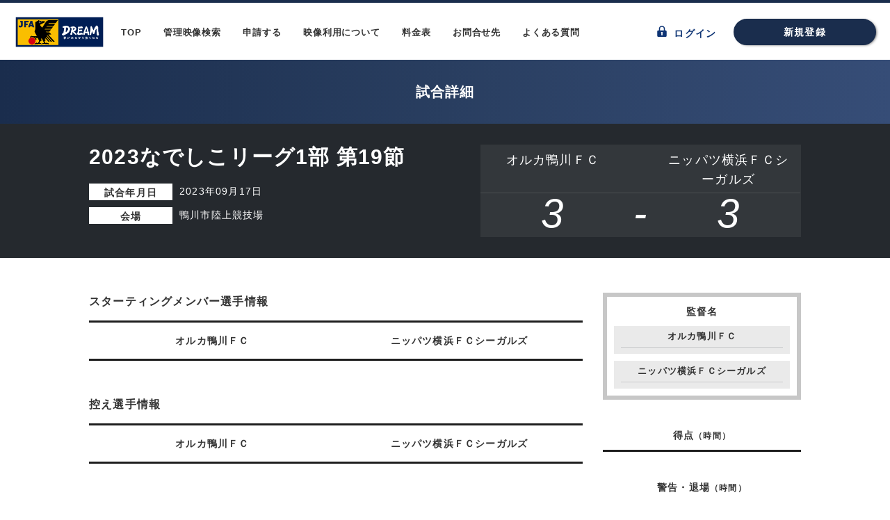

--- FILE ---
content_type: text/html; charset=UTF-8
request_url: https://broadcastarchives.jfa.jp/archives/5L23091702
body_size: 18005
content:
<!doctype html>
<html lang="ja">
<head>
    <!-- Global site tag (gtag.js) - Google Analytics -->
    <script async src="https://www.googletagmanager.com/gtag/js?id=UA-105657810-3"></script>
    <script>
        window.dataLayer = window.dataLayer || [];

        function gtag() {
            dataLayer.push(arguments);
        }

        gtag('js', new Date());

        gtag('config', 'UA-105657810-3');
    </script>

    <!-- meta -->
    <meta charset="utf-8">
    <meta http-equiv="x-ua-compatible" content="IE=edge">
    <meta name="description" content="">
    <meta name="keywords" content="">

<!-- CSRF Token -->
    <meta name="csrf-token" content="bw0P60VTdot9K2nFPgVMjtaLYkSu9dHF8YF4RVoU">

    <title>試合詳細</title>

    <link rel="stylesheet" href="https://cdn.jsdelivr.net/npm/flatpickr/dist/flatpickr.min.css">
    <script src="https://cdn.jsdelivr.net/npm/flatpickr"></script>
    <script src="https://npmcdn.com/flatpickr/dist/l10n/ja.js"></script>


        <!-- link -->
    <link media="all" type="text/css" rel="stylesheet" href="https://broadcastarchives.jfa.jp/css/bootstrap.css">

    <link media="all" type="text/css" rel="stylesheet" href="https://broadcastarchives.jfa.jp/css/bootstrap-datetimepicker.css">

    <link media="all" type="text/css" rel="stylesheet" href="https://broadcastarchives.jfa.jp/css/styles.css?20180830">

    <link media="all" type="text/css" rel="stylesheet" href="https://broadcastarchives.jfa.jp/css/parts.css?20180606">

    <link media="all" type="text/css" rel="stylesheet" href="https://broadcastarchives.jfa.jp/css/form.css">

    <link rel="icon" href="/imgs/icon_jfa.png">

    
</head>

<body>
<svg xmlns="http://www.w3.org/2000/svg" style="display: none;">
<defs>
<!-- Common-icoLogin -->
<path id="icoLogin" d="M70.638,36.311v2.348H69.632A1.341,1.341,0,0,0,68.29,40v6.709a1.341,1.341,0,0,0,1.342,1.342H80.366a1.341,1.341,0,0,0,1.342-1.342V40a1.342,1.342,0,0,0-1.342-1.342H79.36V36.311a4.361,4.361,0,0,0-8.721,0Zm1.677,2.348V36.311a2.684,2.684,0,1,1,5.367,0v2.348Zm1.342,3.69a1.342,1.342,0,1,1,2.07,1.127s.131.792.278,1.724a.5.5,0,0,1-.5.5H74.5a.5.5,0,0,1-.5-.5l.278-1.724A1.34,1.34,0,0,1,73.657,42.349Z" transform="translate(-5634.29 -3699.95)"/>
<!-- Common-icoHome -->
<polygon id="icoHome" points="150.018,4.326 0.005,111.513 0.005,295.674 118.131,295.674 118.131,197.267 181.869,197.267 181.869,295.674 299.995,295.674 299.995,111.513   "/>
<!-- Common-icoArrow01 -->
<g id="icoArrow01">
<path class="st0" d="M42.48,69.795L144.788,172.17c2.877,2.88,7.547,2.88,10.424,0L257.52,69.795
c9.716-9.721,25.472-9.721,35.188,0c9.716,9.724,9.716,25.489,0,35.213L167.593,230.203c-9.716,9.724-25.469,9.724-35.186,0
L7.292,105.008c-9.716-9.724-9.716-25.489,0-35.213C17.008,60.074,32.764,60.074,42.48,69.795z"></path>
</g>
<!-- Common-icoArrow02 pTop用 -->
<g id="icoArrow02">
<path class="st0" d="M7.292,230.205c-9.716-9.724-9.716-25.489,0-35.213L132.407,69.797c9.716-9.724,25.469-9.724,35.186,0
l125.115,125.195c9.716,9.724,9.716,25.489,0,35.213c-9.716,9.721-25.472,9.721-35.188,0L155.212,127.83
c-2.877-2.88-7.547-2.88-10.424,0L42.48,230.205C32.764,239.926,17.008,239.926,7.292,230.205z"/>
</g>
<!-- Common-icoArrow03 -->
<polygon id="icoArrow03" points="1.4,14.4 0,13 5.8,7.2 0,1.4 1.4,0 8.6,7.2 "/>
<!-- icoArrow04 -->
<g id="icoArrow04">
    <polygon points="2.6,7.2 9.8,0 11.2,1.4 5.4,7.2 11.2,13 9.8,14.4"></polygon>
    <rect x="0" width="1.8" height="14.4"></rect>
</g>
<!-- icoArrow05 -->
<g id="icoArrow05">
    <polygon points="1.4,14.4 0,13 5.8,7.2 0,1.4 1.4,0 8.6,7.2"></polygon>
    <rect x="9.4" width="1.8" height="14.4"></rect>
</g>
<!-- icoArrow06-->
<polygon id="icoArrow06" points="0,7.2 7.2,0 8.6,1.4 2.8,7.2 8.6,13 7.2,14.4 "/>
<!-- icoTrash -->
<g id="icoTrash" transform="translate(2444.478 23.887)" class="st0">
	<path id="パス_328" d="M-2422.4-19.6h-2l-4,0l0,0c0-2.4-1.9-4.3-4.3-4.3s-4.3,1.9-4.3,4.3v0h-6c-0.8,0-1.5,0.7-1.5,1.5
		s0.7,1.5,1.5,1.5h20.6c0.8,0,1.5-0.7,1.5-1.5S-2421.6-19.6-2422.4-19.6z M-2432.3-19.6l-1.8,0l0,0c0-0.8,0.6-1.4,1.4-1.4
		c0.5,0,1,0.3,1.2,0.8c0,0,0,0,0,0c0,0,0,0.1,0,0.1c0,0.1,0,0.1,0,0.2c0,0,0,0.1,0,0.1c0,0.1,0,0.1,0,0.2L-2432.3-19.6L-2432.3-19.6
		z"/>
	<path id="パス_329" d="M-2425.9-15.1h-13.6c-1.4,0-2.6,1.1-2.6,2.5c0,0.1,0,0.1,0,0.2l0.8,14.3c0.1,1.3,1.2,2.3,2.6,2.3h11.9
		c1.3,0,2.5-1,2.6-2.3l0.8-14.3c0-0.7-0.2-1.4-0.7-1.9C-2424.5-14.8-2425.2-15.1-2425.9-15.1z M-2427-12.2h0.7l-0.8,13.5h-11.3
		l-0.8-13.5H-2427z"/>
	<path id="パス_330" d="M-2435.1,0c0.5,0,0.9-0.4,0.9-0.9v-9c0-0.5-0.4-0.9-0.9-0.9s-0.9,0.4-0.9,0.9l0,0v9
		C-2436-0.4-2435.6,0-2435.1,0C-2435.1,0-2435.1,0-2435.1,0z"/>
	<path id="パス_331" d="M-2430.3,0c0.5,0,0.9-0.4,0.9-0.9v-9c0-0.5-0.4-0.9-0.9-0.9s-0.9,0.4-0.9,0.9l0,0v9
		C-2431.3-0.4-2430.8,0-2430.3,0C-2430.3,0-2430.3,0-2430.3,0z"/>
</g>
<!-- icoEdit -->
<g id="icoEdit">
<rect x="7.7" y="10.3" class="st0" width="8.6" height="1.7"/>
<path class="st0" d="M11.2,18.9H2.6c-0.5,0-0.9-0.4-0.9-0.9V3.4h17.2v7.3c0.5-0.3,1.1-0.3,1.7-0.2V2.6c0-1.4-1.1-2.6-2.6-2.6
	c0,0,0,0,0,0H2.6C1.2,0,0,1.2,0,2.6v15.5c0,1.4,1.2,2.6,2.6,2.6h8.1L11.2,18.9z"/>
<rect x="7.7" y="6.9" class="st0" width="8.6" height="1.7"/>
<path class="st0" d="M7.7,15.5h6.1l1.7-1.7H7.7V15.5z"/>
<rect x="4.3" y="10.3" class="st0" width="1.7" height="1.7"/>
<rect x="4.3" y="6.9" class="st0" width="1.7" height="1.7"/>
<rect x="4.3" y="13.8" class="st0" width="1.7" height="1.7"/>
<path class="st0" d="M22,13.7l-1.3-1.3c-0.4-0.4-0.9-0.4-1.3,0c0,0,0,0,0,0l-1,1.1l2.6,2.6l1-1.1C22.4,14.6,22.4,14.1,22,13.7z"/>
<path class="st0" d="M13.2,18.5c-0.1,0-0.1,0.1-0.1,0.2l-0.9,3.1c-0.1,0.2,0.1,0.4,0.3,0.5c0,0,0.1,0,0.1,0c0,0,0.1,0,0.1,0l3.1-0.9
	c0.1,0,0.1-0.1,0.2-0.1l4.2-4.2l-2.7-2.7L13.2,18.5z M13.6,21.2l-0.4-0.4l0.5-1.8l1.3,0.3l0.3,1.3L13.6,21.2z"/>
</g>
<!-- icoPassword -->
 <path id="icoPassword" d="M17.846,19.126a5.317,5.317,0,1,0-9.523,4.136L5.43,26.156,4.087,24.813l-.967.967,1.343,1.342L3.389,28.2,1.4,26.209,0,27.606l3.384,3.384L9.76,24.618a5.316,5.316,0,0,0,8.086-5.492Zm-2.088,1.625A3.2,3.2,0,0,1,13.827,23.1a3.209,3.209,0,0,1-1.811.175A3.2,3.2,0,0,1,9.67,21.341a3.205,3.205,0,0,1-.175-1.811,3.2,3.2,0,0,1,1.931-2.346,3.206,3.206,0,0,1,1.811-.175,3.2,3.2,0,0,1,2.346,1.931A3.208,3.208,0,0,1,15.758,20.751Z" transform="translate(-6200.005 -1598.637)"/>
<!-- icoFree -->
<g id="icoFree" transform="translate(-2769.281 828)"><path class="a" d="M7.981,15.977a7.989,7.989,0,1,1,7.981-8A8,8,0,0,1,7.981,15.977Zm0-13.657a5.661,5.661,0,1,0,5.661,5.661A5.663,5.663,0,0,0,7.981,2.32Z"/><rect class="a" width="3.867" height="8.754" transform="translate(11.26 13.849) rotate(-45)"/></g>
<!-- icoLogaut-->
<path id="icoLogout" d="M12.1,8.7h-1V8.7H9.4v0.1H4V4.4c0-1.5,1.1-2.7,2.6-2.7c1.5,0,2.7,1.1,2.7,2.6c0,0,0,0.1,0,0.1v1.3h1.7V4.4
	C11,2,9.1,0,6.6,0.1C4.3,0.1,2.4,2,2.3,4.4h0v4.3h-1C0.6,8.7,0,9.3,0,10c0,0,0,0,0,0v6.7c0,0.7,0.6,1.3,1.3,1.3c0,0,0,0,0,0h10.7
	c0.7,0,1.3-0.6,1.3-1.3c0,0,0,0,0,0v-6.7C13.4,9.3,12.8,8.7,12.1,8.7z M7.7,15.3c0,0.3-0.2,0.5-0.5,0.5h-1c-0.3,0-0.5-0.2-0.5-0.5
	L6,13.5c-0.4-0.2-0.6-0.7-0.6-1.1c0-0.7,0.6-1.3,1.3-1.3c0.7,0,1.3,0.6,1.3,1.3c0,0.5-0.2,0.9-0.6,1.1C7.4,13.5,7.6,14.3,7.7,15.3z"
	/>
<!-- icoHuman-->
<g id="icoHuman">
	<path d="M150,168.184c-46.366,0-84.09-37.723-84.09-84.09S103.634,0.005,150,0.005s84.09,37.723,84.09,84.09
		S196.366,168.184,150,168.184z M150,21.027c-34.777,0-63.067,28.29-63.067,63.067s28.29,63.067,63.067,63.067
		s63.067-28.29,63.067-63.067S184.777,21.027,150,21.027z"/>
	<path d="M276.135,299.995h-21.022v-26.699c0-57.955-47.157-105.112-105.112-105.112c-57.961,0-105.112,47.157-105.112,105.112
		v26.699H23.865v-26.699c0-69.555,56.585-126.135,126.135-126.135c69.555,0,126.135,56.58,126.135,126.135V299.995z"/>
</g>
<!-- icoBeginner -->
<g transform="translate(-8640.354 -891.307)" id="icoBeginner"><path class="a" d="M98.159.116a2.3,2.3,0,0,0-2.51.739L92.737,4.406c-.048.058-.095.119-.141.179l-.035.042q-.084-.112-.173-.221L89.475.854A2.3,2.3,0,0,0,86.962.117a2.415,2.415,0,0,0-1.608,2.319v9.618a3.156,3.156,0,0,0,.714,2l6.03,7.356a.6.6,0,0,0,.929,0l6.029-7.356a3.157,3.157,0,0,0,.714-2V2.434A2.415,2.415,0,0,0,98.159.116ZM98.05,12.053a1.43,1.43,0,0,1-.324.906l-4.952,6.071a.12.12,0,0,1-.213-.076V7.386a.414.414,0,0,1,.1-.265l4.321-5.177a.588.588,0,0,1,.457-.225.647.647,0,0,1,.307.08.64.64,0,0,1,.307.57Z" transform="translate(21 1.683)"/></g>
<!-- icoAttention -->
<g id="icoAttention">
	<path d="M11.8,23.5C5.3,23.5,0,18.2,0,11.8C0,5.3,5.3,0,11.8,0c6.5,0,11.8,5.3,11.8,11.8C23.5,18.2,18.2,23.5,11.8,23.5z M11.8,2
		C6.4,2,2,6.4,2,11.8s4.4,9.8,9.8,9.8s9.8-4.4,9.8-9.8S17.1,2,11.8,2z"/>
	<path d="M11.8,5.4c-0.5,0-0.9,0.2-1.2,0.6c-0.3,0.4-0.5,1-0.4,1.5c0,0.3,0,0.6,0.1,0.9c0.1,0.5,0.2,1.1,0.3,1.8
		c0.1,0.7,0.2,1.3,0.3,1.9s0.2,1.2,0.3,1.8c0,0.2,0.1,0.3,0.2,0.4c0.1,0.1,0.3,0.2,0.4,0.2c0,0,0.1,0,0.1,0c0.1,0,0.3-0.1,0.4-0.1
		c0.2-0.2,0.3-0.4,0.3-0.6c0.1-0.7,0.2-1.3,0.2-1.9c0.1-0.6,0.2-1.2,0.3-1.8c0.1-0.8,0.2-1.4,0.3-1.8c0.1-0.3,0.1-0.6,0.1-0.9
		C13.5,7,13.3,6.4,13,6C12.7,5.6,12.3,5.4,11.8,5.4z"/>
	<path d="M11.8,15.7c-0.4,0-0.7,0.1-1,0.4c-0.3,0.3-0.4,0.6-0.4,1c0,0.4,0.1,0.7,0.4,1c0.3,0.3,0.6,0.4,1,0.4
		c0.8,0.1,1.4-0.5,1.5-1.3s-0.5-1.4-1.3-1.5C11.9,15.7,11.9,15.7,11.8,15.7L11.8,15.7z"/>
</g>
<!-- icoMail -->
<g id="icoMail">
	<path d="M573.75,57.375H38.25C17.136,57.375,0,74.511,0,95.625v420.75c0,21.133,17.136,38.25,38.25,38.25h535.5
				c21.133,0,38.25-17.117,38.25-38.25V95.625C612,74.511,594.883,57.375,573.75,57.375z M554.625,497.25H57.375V204.657
				l224.03,187.999c7.134,5.967,15.874,8.97,24.595,8.97c8.74,0,17.461-3.003,24.595-8.97l224.03-187.999V497.25z M554.625,129.763
				L306,338.379L57.375,129.763V114.75h497.25V129.763z"/>
</g>
</defs>
</svg>



<div class="page " id="game">
    <div id="header">
        <header class="wrapper clearfix">
            <div class="boxL">
                <h1 class="site_title"><img src="/imgs/logo_01.png" width="131" height="48" alt="JFA"/>
                </h1>
                <nav id="gNav">
                    <ul>
                        <li><a href="https://broadcastarchives.jfa.jp">TOP</a></li>
                        <li><a href="https://broadcastarchives.jfa.jp/archives">管理映像検索</a></li>
                        <li><a href="https://broadcastarchives.jfa.jp/applications/broadcast/create">申請する</a></li>
                        <li><a href="https://broadcastarchives.jfa.jp/policy">映像利用について</a></li>
                        <li><a href="https://broadcastarchives.jfa.jp/pricing">料金表</a></li>
                        <li><a href="https://broadcastarchives.jfa.jp/access">お問合せ先</a></li>
                        <li><a href="https://broadcastarchives.jfa.jp/faq">よくある質問</a></li>
                    </ul>
                </nav><!-- /#gNav -->
            </div><!-- /.boxL -->
                            <nav id="sNav">
                    <div class="login"><a href="https://broadcastarchives.jfa.jp/login">
                            <svg viewBox="-5566 -3668 13.417 16.101" class="icoLogin">
                                <use xlink:href="#icoLogin"/>
                            </svg>
                            ログイン</a></div>
                    <div class="register"><a href="https://broadcastarchives.jfa.jp/register?" class="btn pt01">新規登録</a></div>
                </nav><!-- /#sNav -->
                                </header><!-- /header -->
    </div><!-- /#header -->

        <h2 class="title">
        <div class="main">試合詳細</div>
    </h2>

    <div id="container">

        <section class="gameInfo">
            <div class="wrapper clearfix">
                <div class="fl">
                    <h3>2023なでしこリーグ1部 第19節</h3>
                    <dl>
                        <dt>試合年月日</dt>
                        <dd>2023年09月17日</dd>
                        <dt>会場</dt>
                        <dd>鴨川市陸上競技場</dd>
                    </dl>

                </div><!-- /.fl -->
                <div class="fr">
                    <table width="100%" cellpadding="0" cellspacing="0" class="resultBox">
                        <tbody>
                        <tr>
                            <th class="w45">オルカ鴨川ＦＣ</th>
                            <th>&nbsp;</th>
                            <th class="w45">ニッパツ横浜ＦＣシーガルズ</th>
                        </tr>
                        <tr>
                            <td class="score">3</td>
                            <td class="vs">-</td>
                            <td class="score">3</td>
                        </tr>
                        <tr>
                            <td colspan="3" class="pk"></td>
                        </tr>
                        </tbody>
                    </table>


                </div><!-- /.fr -->

            </div><!-- /.wrapper -->
        </section><!-- /.gameInfo -->

        <section class="wrapper clearfix">
            <div class="fl">
                <h5 class="title03 mT50">スターティングメンバー選手情報</h5>
                <table width="100%" cellpadding="0" cellspacing="0" class="list01 mT15">
                    <tbody>
                    <tr>
                        <th colspan="3" class="w50">オルカ鴨川ＦＣ</th>
                        <th colspan="3" class="w50">ニッパツ横浜ＦＣシーガルズ</th>
                    </tr>
                                        </tbody>
                </table><!-- /.list01 -->

                <h5 class="title03 mT50">控え選手情報</h5>
                <table width="100%" cellpadding="0" cellspacing="0" class="list01 mT15">
                    <tbody>
                    <tr>
                        <th colspan="3" class="w50">オルカ鴨川ＦＣ</th>
                        <th colspan="3" class="w50">ニッパツ横浜ＦＣシーガルズ</th>
                    </tr>
                                        </tbody>
                </table><!-- /.list01 -->

                <h5 class="title03 mT50">選手交代情報 [交代時間]</h5>
                <table width="100%" cellpadding="0" cellspacing="0" class="list01 mT15">
                    <tbody>
                    <tr>
                        <th colspan="3" class="w50">オルカ鴨川ＦＣ</th>
                        <th colspan="3" class="w50">ニッパツ横浜ＦＣシーガルズ</th>
                    </tr>

                                        </tbody>
                </table><!-- /.list01 -->


            </div><!-- /.fl -->


            <div class="fr mT50">
                <div class="list02">
                    <div class="fB ac">監督名</div>
                    <dl>
                        <dt>オルカ鴨川ＦＣ</dt>
                        <dd></dd>
                        <dt>ニッパツ横浜ＦＣシーガルズ</dt>
                        <dd></dd>
                    </dl>
                </div><!-- /.list02 -->

                <table width="100%" cellpadding="0" cellspacing="0" class="list01 mT30">
                    <tbody>
                    <tr>
                        <th colspan="2">得点<span class="f12 fB">（時間）</span></th>
                    </tr>
                                        </tbody>
                </table><!-- /.list01 -->

                <table width="100%" cellpadding="0" cellspacing="0" class="list01 mT30">
                    <tbody>
                    <tr>
                        <th colspan="3">警告・退場<span class="f12 fB">（時間）</span></th>
                    </tr>
                                        </tbody>
                </table><!-- /.list01 -->
            </div><!-- /.fr -->

        </section>

    </div><!-- /#container -->


    <div id="footer">
                    <div class="guest-login ">
                <div class="register"><a href="https://broadcastarchives.jfa.jp/register?" target="_blank" class="btn pt01">新規登録</a></div>
                <div class="login">
                    <a href="https://broadcastarchives.jfa.jp/login" target="_blank">
                        <svg viewBox="-5566 -3668 13.417 16.101" class="icoLogin">
                            <use xlink:href="#icoLogin"/>
                        </svg>
                        ログイン</a>
                </div>
            </div>
        
        <footer>
            <ul>
                <li>
                    <a href="http://www.jfa.jp/information/personal.html" target="_blank">個人情報の保護に関する方針</a>
                </li>
                <li>
                    <a href="http://www.jfa.jp/information/mynumber.html" target="_blank">個人番号及び特定個人情報の適正な取扱いの確保に関する基本方針</a>
                </li>
                <li>
                    <a href="http://www.jfa.jp/information/privacypolicy.html" target="_blank">プライバシーポリシー</a>
                </li>
            </ul>

           
            <small><span>&copy;</span>Japan Football Association All Rights Reserved.</small>
        </footer><!-- /footer -->


    </div><!-- /#footer -->

    <div class="pTop">
        <a href="#header" target="_blank">
            <svg viewBox="0 0 300 300">
                <use xlink:href="#icoArrow02"/>
            </svg>
        </a>
    </div><!-- /.pTop -->
</div><!-- /.page -->

<!-- js -->
<script src="https://broadcastarchives.jfa.jp/js/tether.js"></script>

<script src="https://broadcastarchives.jfa.jp/js/jquery.js"></script>

<script src="https://broadcastarchives.jfa.jp/js/moment.min.js"></script>

<script src="https://broadcastarchives.jfa.jp/js/bootstrap.js"></script>

<script src="https://broadcastarchives.jfa.jp/js/yubinbango.js"></script>

<script src="https://broadcastarchives.jfa.jp/js/common.js?20180705"></script>

<script src="https://broadcastarchives.jfa.jp/js/jquery.validate.min.js"></script>



</body>
</html>


--- FILE ---
content_type: text/css
request_url: https://broadcastarchives.jfa.jp/css/parts.css?20180606
body_size: 56622
content:
@charset "UTF-8";
/*
   * parts.css
   *
   * 0. color
   * 1. title_text
   * 2. button_link
   * 3. icon,item
   * 4. box_column
   * 6. tab, pagination
   * 5. page_unique (そのページで、ほぼ使用されているが、他でも共有している場合は#をとっている)

*/


/*******************
 * 0. color
*/
  .fRed01 { color: #D51E24 !important; }
  .fOrange01 { color: #EBA300 !important; }
  .fOrange02 { color: #F27200 !important; }
  .fBlue01 { color: #29A6DE !important; }
  .fBlue02 { color: #1351BA !important; }
  .fBlue03 { color: #0E3474 !important; }
  .fGray01 { color: #666 !important; }
  .fGreen01 { color: #139A85 !important; }

.bgWhite { background-color: #FFF; }
.bgBlue01 { background-color: #DDE4EF !important; }
.bgBlue02 { background-color: #F2F5FA !important; }
.bgGray01 { background-color: #E8E8E8; }
.bgGray02 { background-color: #F4F4F4; }
.bgOrange01 { background-color: #FABF8F !important; }

  /* caption */
.cap { padding-top: 5px; color:#666; font-size: 12px; padding-left:1em; text-indent:-1.1em; font-weight: normal !important; }

/*******************
 * 1. title
*/
  /* title */
.site_title {
  float: left;
  padding: 18px 10px 16px 20px;
}
h2.title {
	background: linear-gradient(left, #1A2D4D 0%, #293E60 50%, #364D77 100%);
	background: -webkit-linear-gradient(left, #1A2D4D 0%, #293E60 50%, #364D77 100%);
	background: -moz-linear-gradient(left, #1A2D4D 0%, #293E60 50%, #364D77 100%);
	background: -o-linear-gradient(left, #1A2D4D 0%, #293E60 50%, #364D77 100%);
	background: -ms-linear-gradient(left, #1A2D4D 0%, #293E60 50%, #364D77 100%);
	width: 100%;
	padding: 30px 0;
	color: #FFF;
	text-align: center;
  min-width: 1280px;
  box-sizing: border-box;
}
h2.title .main {
	font-size: 20px;
	font-weight: bold;
	padding:0 40px;
}

h3.title01 {
	font-size:22px;
	font-weight: bold !important;
	color: #0E3981;
}

h3.title01 .icoLogin { fill:#0e3474; width:20px; height:23px; padding-right: 10px; }
h3.title01 .icoBeginner { fill:#0e3474; width:16px; height:23px; padding-right: 10px; }

h4.title02 {
	font-size:20px;
	font-weight: bold !important;
	display: inline-block;
	position: relative;

}
h4.title02:before {
    position: absolute;
    top: -8px;
    left: 0;
    content: '';
    width: 53px;
    height: 1px;
    background-color: #909090;
}

h5.title03 {
	font-size:16px;
	font-weight: bold !important;	
}

 


/*******************
 * 2. button_link
*/
  /* anchor */
  a:link {
    color: #0E3474;
    text-decoration: underline;
  }

  a:hover, a:visited, a:active {
    color: #0E3474;
    text-decoration: none;
  }

a.alpha:hover img {
  opacity: 0.7;
  filter: alpha(opacity=70);
  -ms-filter: "alpha(opacity=70)";
  -webkit-transition: all 0.25s ease-in;
     -moz-transition: all 0.25s ease-in;
      -ms-transition: all 0.25s ease-in;
       -o-transition: all 0.25s ease-in;
          transition: all 0.25s ease-in;
}

  /* button */
.btn {
  display: block;
  box-sizing: border-box;
  -webkit-transition: all 0.18s ease-in;
     -moz-transition: all 0.18s ease-in;
      -ms-transition: all 0.18s ease-in;
       -o-transition: all 0.18s ease-in;
          transition: all 0.18s ease-in;
  /* windows anti-aliasing [hack] */
  -webkit-transform: rotate(0.028deg);
     -moz-transform: rotate(0.028deg);
      -ms-transform: rotate(0.028deg);
       -o-transform: rotate(0.028deg);
          transform: rotate(0.028deg);
  text-decoration: none !important;
	cursor: pointer;
}
.btn:hover {
  -webkit-transition: all 0.18s ease-in;
     -moz-transition: all 0.18s ease-in;
      -ms-transition: all 0.18s ease-in;
       -o-transition: all 0.18s ease-in;
          transition: all 0.18s ease-in;
}

.btn.pt01 {
  padding-top: 10px;
  padding-bottom: 10px;
  font-size: 14px;
  line-height: 14px;
  color: #ffffff;
  background-color: #1A2D4D;
  font-weight: bold;
  text-align: center;
  border-radius: 25px;
  border: #1A2D4D solid 2px;
}
.btn.pt01:hover {
  border: #1A2D4D solid 2px;
  background-color: #ffffff;
  color: #1A2D4D;
}
.register .btn.pt01,
.btn.pt01.shadow {
  box-shadow:2px 1px 4px -2px #292929;
}

.attention .btn.pt01 { width:30%; padding-bottom: 12px; }
.attention .icoAttention { 
	width:17px;
	height:17px;
	padding-right: 10px;
	fill:#FFF;
	position: relative;
	top:3px;
	left:0;
	  -webkit-transition: all 0.18s ease-in;
     -moz-transition: all 0.18s ease-in;
      -ms-transition: all 0.18s ease-in;
       -o-transition: all 0.18s ease-in;
          transition: all 0.18s ease-in;
}
.attention .btn.pt01:hover .icoAttention { fill: #1A2D4D; }


.btn.pt02 {
  padding-top: 10px;
  padding-bottom: 10px;
  font-size: 14px;
  line-height: 14px;
  background-color: #FFF;
  font-weight: bold;
  text-align: center;
  border-radius: 25px;
  border: #121212 solid 2px;
  color: #333;
}
.btn.pt02:hover {
  border: #121212 solid 2px;
  background-color:#CCCCCC;
}

.btn.pt03 {
  padding-top: 10px;
  padding-bottom: 10px;
  font-size: 14px;
  line-height: 14px;
  background-color: #40404D;
  font-weight: bold;
  text-align: center;
  border-radius: 25px;
  border: #131417 solid 2px;
  color: #FFF;
}
.btn.pt03:hover {
  border: #131417 solid 2px;
  background-color: #FFF;
  color: #333;
}


.btn.pt04 {
  padding-top: 10px;
  padding-bottom: 10px;
  font-size: 14px;
  line-height: 14px;
  color: #ffffff;
  background-color: #1A2D4D;
  font-weight: bold;
  text-align: center;
  border-radius: 3px;
  border: #1A2D4D solid 2px;
}
.btn.pt04:hover {
  border: #1A2D4D solid 2px;
  background-color: #ffffff;
  color: #1A2D4D;
}


.btn.pt05 {
  width: 70%;
  padding-top: 50px;
  padding-bottom: 50px;
  font-size: 20px;
  line-height: 14px;
  color: #ffffff;
  background-color: #4b4b4b;
  font-weight: bold;
  text-align: center;
  border: #4b4b4b solid 2px;
  position: relative;
	border-radius:0;
}
.btn.pt05:hover {
  border: #4b4b4b solid 2px;
  background-color: #ffffff;
  color: #333;
}
.btn.pt05 svg {
  fill: #FFF;
  width:8px;
  height:15px;
  position: absolute;
  right:30px;
  top:calc( 50% - 7px );
}
.btn.pt05:hover svg {
  fill: #4b4b4b;
}
.btn.pt05.small {
  width: 50%;
  padding-top: 30px;
  padding-bottom: 30px;
}

.btn.pt06 {
  padding-top: 10px;
  padding-bottom: 10px;
  font-size: 14px;
  line-height: 14px;
  color: #ffffff;
  background-color: #4b4b4b;
  font-weight: bold;
  text-align: center;
  border-radius: 25px;
  border: #4b4b4b solid 2px;
}
.btn.pt06:hover {
  border: #4b4b4b solid 2px;
  background-color: #ffffff;
  color: #4b4b4b;
}


.registerLogin {
	width:40%;
	margin: 0 auto;
	text-align: center;
}
.registerLogin .btn.pt01 {
	padding: 25px;
border-radius: 35px;
font-size: 20px;
}

.registerLogin .login {
	margin-top: 30px;
}
.registerLogin .login a {
	text-decoration: none;
}





/*******************
 * 3. icon, item
*/
  .ico_attention01 {
	  background: url(../imgs/ico_attention01.svg)no-repeat left center;
	  background-size: 23px;
	  padding: 4px 0 0 30px;
}

.item01 {
	background-color: #5B5B5B;
	border-radius: 3px;
	padding: 5px 10px;
	color: #FFF;
}
.item01.blue {
	background-color: #29A6DE;
	margin-right:0;
}


.item02 {
	background-color: #CAD6EA;
	color: #0E3474;
	font-weight: bold;
	padding: 2px 5px 1px 5px;
	text-align: center;
	box-sizing: border-box;
}
.away .item02 {
	background-color: #C4E4DF;
	color: #139A85;
}


.icoTrash {
	fill:#626262;
	width:20px;
	height: 24px;
}
.icoEdit {
	fill:#626262;
	width:25px;
	height:25px;
	padding-top: 10px;
}
.btnTrash:hover,
.btnEdit:hover {
  opacity: 0.7;
  filter: alpha(opacity=70);
  -ms-filter: "alpha(opacity=70)";
  -webkit-transition: all 0.25s ease-in;
     -moz-transition: all 0.25s ease-in;
      -ms-transition: all 0.25s ease-in;
       -o-transition: all 0.25s ease-in;
          transition: all 0.25s ease-in;
  cursor: pointer;
}

.questionBox_icon,
.questionBox_icon i {
  display: inline-block;
  box-sizing: border-box;
  transition: all 0.4s;
}
.questionBox_icon {
  position: absolute;
  top: 50%;
  right: 15px;
  width: 30px;
  height: 30px;
  margin-top: -6px;
}
.questionBox_icon i {
  position: absolute;
  left: 6px;
  width: 50%;
  height: 2px;
  -webkit-border-radius: 4px;
     -moz-border-radius: 4px;
          border-radius: 4px;
  background-color: #ea0042;

      -ms-border-radius: 4px;
       -o-border-radius: 4px;
}
.questionBox_icon i:nth-of-type(1) {
  top: 5px;
  -webkit-transform: rotate(0deg);
     -moz-transform: rotate(0deg);
      -ms-transform: rotate(0deg);
       -o-transform: rotate(0deg);
          transform: rotate(0deg);
}
.questionBox_icon i:nth-of-type(2) {
  top: 5px;
  -webkit-transform: rotate(90deg);
     -moz-transform: rotate(90deg);
      -ms-transform: rotate(90deg);
       -o-transform: rotate(90deg);
          transform: rotate(90deg);
}
.questionBox_icon.active i:nth-of-type(1) {
  display: none;
}
.questionBox_icon.active i:nth-of-type(2) {
  top: 5px;
  -webkit-transform: rotate(180deg);
         -moz-transform: rotate(180deg);
      -ms-transform: rotate(180deg);
       -o-transform: rotate(180deg);
          transform: rotate(180deg);
}


/*******************
 * 4. box_column
*/
  /* box */
.box01 {
	  border: 3px #E2E2E2 solid;
	  padding: 30px 30px 10px;
	  box-sizing: border-box;
}
a.box01 {
	  padding: 30px;
}


.boxGray {
	padding: 40px;
	background-color: #F4F4F4;
	box-sizing: border-box;
}

/* 16pxタイトル　*/
.ttl {
  font-size:16px;
  font-weight: bold;
}

.boxRed {
	padding: 40px;
	background-color: #FFEAEA;
	box-sizing: border-box;
}
.boxRed .ttl { color: #DE2953; }


.boxFrameGray {
	padding: 37px;
	border:3px #F4F4F4 solid;
	box-sizing: border-box;
}

.priceTable { border-bottom:1px #72A2CB solid; border-left:1px #72A2CB solid; }
.priceTable th, .priceTable td { 
	border-bottom:1px #72A2CB solid;
	border-right:1px #72A2CB solid;
	padding: 15px 5px;
	font-size: 16px;
	text-align: center;
	vertical-align: middle;
	line-height: 1.2;
}
.priceTable th { background-color:#09419F; color: #FFF; font-weight: bold; }
.priceTable th.bgOrange01 { color: #333; }
.priceTable .bderL { border-left:1px #72A2CB solid; }

.priceTable .bderWhiteR { border-right:1px #FFF solid; }
.priceTable .bderWhiteB { border-bottom:1px #FFF solid; }

.priceTableSupplement{
    color: #333333;
    font-size: 12px;
}



/*******************
 * 6. tab, pagination
*/
.tabUnit01{ border-bottom: 3px #0E3981 solid; }
.tabUnit01 .tab { 
	border: 1px #CCC solid;
	border-bottom: none;
	float: left;
	box-sizing: border-box;
	text-align: center;
	font-size: 16px;
	font-weight: bold;
}
.tabUnit01 a.tab .inner { 
	border-top: 3px #CCC solid;
	display: block;
    padding: 25px;
	font-weight: bold;
}
.tabUnit01 a.tab { 
	text-decoration: none;
	color: #333;
webkit-transition: all 0.2s ease-in;
  -moz-transition: all 0.2s ease-in;
  -ms-transition: all 0.2s ease-in;
  -o-transition: all 0.2s ease-in;
  transition: all 0.2s ease-in;

}
.tabUnit01 a.tab:hover { 
	background-color: #F4F4F4;
}
.tabUnit01 .tab.on { 
	border: 1px #0E3981 solid;
	border-top: 3px #0E3981 solid;
	background-color: #0E3981;
	color: #FFF;
    padding: 25px;
	position: relative;
}
.tabUnit01 .tab.on:before{
	content: "";
	position: absolute;
	top: 100%;
	left: 50%;
 	margin-left: -15px;
	border: 15px solid transparent;
	border-top: 15px solid #0E3981;
}

/* Policy, Price用Tab */
.flow .tabUnit01 { border-color: #1A2D4D; }
.jfa .tabUnit01 { border-color: #0E3474; }
.nadeshiko .tabUnit01 { border-color: #DE2953; }


.tabUnit01 .tab.flow { width: 334px; margin-right: 15px; border: 1px #1A2D4D solid; border-bottom: none; position: relative; }
.tabUnit01 a.tab.flow span.inner { border-color: #1A2D4D; padding-left: 40px; box-sizing: border-box; color: #1A2D4D; }
.tabUnit01 .jfa {
	width: 330px;
	margin-right: 15px;
	float: left;
	height: 100%;
}
.tabUnit01 .nadeshiko {
	width: 330px;
	float: left;
	height: 100%;
}
.tabUnit01 .tabTtl {
	color: #FFF;
	font-size:12px;
	background-color: #0E3474;
	padding: 2px 5px 0;
	text-align: left;
}
.tabUnit01 .nadeshiko .tabTtl { background-color: #DE2953; }
.tabUnit01 .tab.jfa a, .tabUnit01 .tab.nadeshiko a {
	color: #333;
	font-size: 14px;
	text-decoration: none;
	display: block;
	padding: 17px 10px;
	box-sizing: border-box;
   webkit-transition: all 0.2s ease-in;
  -moz-transition: all 0.2s ease-in;
  -ms-transition: all 0.2s ease-in;
  -o-transition: all 0.2s ease-in;
  transition: all 0.2s ease-in;
}
.tabUnit01 .jfa .on,
.tabUnit01 .nadeshiko .on,
.tabUnit01 .jfa a,
.tabUnit01 .nadeshiko a {
	width: 50%;
	float: left;
	padding: 17px 10px;
	box-sizing: border-box;
	height: calc( 100% - 21px );
	position: relative;
}
.tabUnit01 .jfa .on {
	background-color: #0E3474;
}
.tabUnit01 .nadeshiko .on {
	background-color: #DE2953;
}
.tabUnit01 .jfa .on span, .tabUnit01 .nadeshiko .on span {
	color: #FFF;
	font-size: 14px;
	font-weight: bold;
}
.tabUnit01 .tab .tabTtl + a,
.tabUnit01 .tab .tabTtl + .on { border-right: 1px #CCC solid; }

.tabUnit01 a.tab.flow:hover { background-color: #1A2D4D; }
.tabUnit01 a.tab.flow:hover span { color:#FFF; }
.tabUnit01 a.tab.flow:hover .icoBeginner { fill:#FFF; }
.tabUnit01 .tab a:hover { background-color: #F4F4F4; }

.tabUnit01 .tab.flow.on { background-color: #1A2D4D; }
.tabUnit01 .tab.flow.on:before { border-color: #1A2D4D transparent transparent transparent ;  }
.tabUnit01 .tab.jfa .on:before, .tabUnit01 .tab.nadeshiko .on:before {
	content: "";
	position: absolute;
	top: 100%;
	left: 50%;
 	margin-left: -15px;
	border: 15px solid transparent;
	border-top: 15px solid #0E3474;
}
.tabUnit01 .tab.nadeshiko .on:before {
	border: 15px solid transparent;
	border-top: 15px solid #DE2953;
}
.tabUnit01 .tab.flow.on span { padding-left: 15px; font-weight: bold; }
.tabUnit01 .tab.flow .icoBeginner { 
	position: absolute;
	top: calc( 50% - 12px );
	left: calc( 50% - 5.5em );
	fill: #1A2D4D;
	width:16px;
	height:23px;
	padding-right: 10px;
}
.tabUnit01 .tab.flow.on .icoBeginner { 
	fill: #FFF;
}

/* END/Policy, price用Tab */


.tabUnit02 { display: flex; border-bottom: 5px #1A2D4D solid; justify-content: space-between; }
.tabUnit02 .tab { 
	border: 1px #CCC solid;
	border-top: 3px #CCC solid;
	border-bottom: none;
	box-sizing: border-box;
	text-align: center;
	font-size: 16px;
	font-weight: bold;
	height: auto;
	width: 8.8%;
}

.tabUnit02 .tab a { 
    padding: 10px;
	font-weight: bold;
	height: 100%;
	box-sizing: border-box;
	display: flex;
	align-items: center;
	justify-content: center;
}
.tabUnit02 .tab a { 
	text-decoration: none;
	color: #333;
	font-size: 12px;
webkit-transition: all 0.2s ease-in;
  -moz-transition: all 0.2s ease-in;
  -ms-transition: all 0.2s ease-in;
  -o-transition: all 0.2s ease-in;
  transition: all 0.2s ease-in;

}
.tabUnit02 .tab a:hover { 
	background-color: #F4F4F4;
}
.tabUnit02 .tab.on { 
	border: 1px #0E3981 solid;
	border-top: 3px #0E3981 solid;
	background-color: #0E3981;
	color: #FFF;
    padding: 10px;
	position: relative;
	display: flex;
	align-items: center;
	justify-content: center;
	font-size: 12px;
}

.tabUnit02 .tab.on:before{
	content: "";
	position: absolute;
	top: 100%;
	left: 50%;
 	margin-left: -15px;
	border: 15px solid transparent;
	border-top: 15px solid #0E3981;
}


.tabUnit03 {
	text-align: center;
	overflow: hidden;
	position: relative;
}
.tabUnit03 li {
	background-color: #A5A5A5;
	display: inline-block;
    position: relative;
	z-index: 0;
	border-top-left-radius: 5px;
	border-top-right-radius: 5px;
	padding:18px;
	font-size: 16px;
	width: 300px;
	box-sizing: border-box;
	vertical-align: bottom;
  -webkit-transition: all 0.18s ease-in;
     -moz-transition: all 0.18s ease-in;
      -ms-transition: all 0.18s ease-in;
       -o-transition: all 0.18s ease-in;
          transition: all 0.18s ease-in;
  cursor: pointer;
}
.tabUnit03 li:first-child { margin-right: 10px; }
.tabUnit03 li:hover {
	background-color: #FFF;
	border: 2px #1351BA solid;
	
}
.tabUnit03 li .inner {
	color:#FFF;
    text-decoration: none;
}
.tabUnit03 li:hover .inner {
	color:#1351BA;
}
.tabUnit03 li.on {
	background-color: #FFF;
	border: 2px #1351BA solid;
	z-index: 2;
	border-bottom-color: #FFF;
}
.tabUnit03 li.on .inner {
	border-bottom: 3px #1351BA solid;
	color: #1351BA;
	padding-bottom: 5px;
}
.tabUnit03:after {
	position: absolute;
	content: " ";
	width: 100%;
    bottom: 0;
	left: 0;
	border-bottom: 2px solid #1351BA;
	z-index: 1;
}

.tabUnit04 {
	text-align: center;
	overflow: hidden;
	position: relative;
}
.tabUnit04 a {
    text-decoration: none;
}
.tabUnit04 li {
	background-color: #A5A5A5;
	display: inline-block;
    position: relative;
	z-index: 0;
	border-top-left-radius: 5px;
	border-top-right-radius: 5px;
	padding:18px;
	font-size: 16px;
	width: 300px;
	box-sizing: border-box;
	vertical-align: bottom;
  -webkit-transition: all 0.18s ease-in;
     -moz-transition: all 0.18s ease-in;
      -ms-transition: all 0.18s ease-in;
       -o-transition: all 0.18s ease-in;
          transition: all 0.18s ease-in;
  cursor: pointer;
}
.tabUnit04 li:first-child { margin-right: 10px; }
.tabUnit04 li:hover {
	background-color: #FFF;
	border: 2px #1351BA solid;

}
.tabUnit04 li .inner {
	color:#FFF;
    text-decoration: none;
}
.tabUnit04 li:hover .inner {
	color:#1351BA;
}
.tabUnit04 li.on {
	background-color: #FFF;
	border: 2px #1351BA solid;
	z-index: 2;
	border-bottom-color: #FFF;
}
.tabUnit04 li.on .inner {
	border-bottom: 3px #1351BA solid;
	color: #1351BA;
	padding-bottom: 5px;
}
.tabUnit04:after {
	position: absolute;
	content: " ";
	width: 100%;
    bottom: 0;
	left: 0;
	border-bottom: 2px solid #1351BA;
	z-index: 1;
}

/*!
 * Pagenation for Bootstrap 3
 * version : 3.7 * https://github.com/Eonasdan/bootstrap-datetimepicker/
 */
#pnavi{
  float: right;
}
.pageState {
  display: inline-block;
  float: left;
  text-decoration: none;
  font-weight: bold;
  margin-right: 20px;
}
.pageNo {
  font-weight: bold !important;
  color: #1351BA;
  margin:0 5px;
}

.pager {
  display: inline-block;
  padding: 10px 20px;
  background-color: #F4F4F4;
  text-decoration: none !important;
  border-radius: 4px;
  float: left;
  margin: 0 10px 0 0;
  position: relative;
  }
.pager svg {
    fill: #1A6CD6 ;
    width: 12px;
    height: 14px;
	position: absolute;
    top:calc( 50% - 7px );
}
a.pager:hover {
  background-color: #eee;
  }
.pager.off {
color:#ccc;
  }
.pager.off svg{
  fill: #ccc;
}
.pager.off:hover {
background-color: #F4F4F4;
  }

.pager.prev, .pager.next {
  padding-left: 50px;
  padding-right: 50px;
  position: relative;
}
.pager.prev svg  {
  position: absolute;
  left:10px;
  top:calc( 50% - 7px );
}
.pager.next svg  {
  position: absolute;
  right:10px;
  top:calc( 50% - 7px );
}


.page-link {
font-weight: bold;
border: 1px solid #ddd;
}
.page-link.on {
  background-color: #5B5B5B;
  color:#FFF;
}

.pagination {
  float: left;
  display: inline-block;
  margin: 0 10px 0 0;
  border-radius: 4px;
  background-color: #F4F4F4;
}
.pagination > li {
  display: inline;
}
.pagination > li > a,
.pagination > li > span {
  float: left;
  padding: 10px 22px;
  margin-left: -1px;
  line-height: 1.42857143;
  color: #000;
  text-decoration: none;
  background-color: #F4F4F4;
}
.pagination > li:first-child > a,
.pagination > li:first-child > span {
  margin: 0;
  border-top-left-radius: 4px;
  border-bottom-left-radius: 4px;
}
.pagination > li:last-child > a,
.pagination > li:last-child > span {
  border-top-right-radius: 4px;
  border-bottom-right-radius: 4px;
}
.pagination > li > a:hover,
.pagination > li > span:hover,
.pagination > li > a:focus,
.pagination > li > span:focus {
  z-index: 2;
  color: #333;
  background-color: #eee;
}


/*******************
 * 5. page_unique (そのページで、ほぼ使用されているが、他でも共有している場合は#をとっている)
*/

/* TOP */
#top #mainPanel p img {
  vertical-align: top;
}

#top #mainPanel div[id^=notice] img {
  vertical-align: middle;
}

#top #mainPanel {
  background-color: #F4F4F4;
}
#top #mainPanel .wrapper {
  width: 1240px;
  margin-left: auto;
  margin-right: auto; 
}

#top #container {
    padding: 60px 0 0;
    margin-bottom: 60px;
    background-color: #F4F4F4;
}
#top #container .wrapper {
  width: 1134px;
  margin-left: auto;
  margin-right: auto;
}

#top #mainImg {
  position: relative;
  width: 918px;
  background:url(../imgs/main.png) no-repeat center top;
  background-size: cover;
}
#top #mainTxt {
  position: absolute;
  bottom: 20px;
  left: 20px;
  z-index: 10;
  color: #fff;
  font-weight: bold;
  font-size: 13px;
}
#top #mainTxt h2 {
  font-size: 45px;
}

#top #main_wrap {
  display: flex;
  display: -webkit-flex;
}
#top #ui_login {
  width: 272px;
  padding: 27px 25px;
  background-color: #364D77;
  color: #ffffff;
  text-align: center;
}
#top #ui_login input[type="checkbox"]:checked + .checkbox_parts:before {
  border-color: #1351BA;
  background-color: #ffffff;
}
#top #ui_login input[type="checkbox"]:checked + .checkbox_parts:after {
  border-right: 2px solid #1351BA;
  border-bottom: 2px solid #1351BA;
}
#top #ui_login input[type="text"],
#top #ui_login input[type="password"] {
  padding-left: 43px;
}

#top #ui_login > p {
  position: relative;
}
#top #ui_login a.btn, #top #ui_login button.btn {
  margin-top: 15px;
  padding: 8px 10px;
  display: inline-block;
  border: solid 1px #fff;
  width: 200px;
  border-radius: 20px;
  color: #ffffff;
  text-align: center;
  font-weight: bold;
  font-size: 1rem;
}
#top #ui_login a.btn:hover, #top #ui_login button.btn:hover {
  background-color: #fff;
  color: #1A2D4D;
}
#top #ui_login .title {
  font-weight: bold;
  margin-bottom: 20px;
}
#top #ui_login #mail + svg,
#top #ui_login #password + svg {
  position: absolute;
  top: calc( 50% - 11px );
  left: 15px;
  width: 22px;
  height: 22px;
  fill: #b2b3b5;
}
#top #ui_login .title {
  position: relative;
  text-align: center;
  padding-left: 20px;
}
#top #ui_login .title svg {
  position: absolute;
  top: calc( 50% - 10px );
  left: 15px;
  width: 20px;
  height: 20px;
  fill: #fff;
}
/* ログイン後 */
#top.afterLogin #ui_login {
  width: 322px;
	padding: 0;
}
#top.afterLogin #ui_login li {
	display: flex;
	align-items: center;
	justify-content: center;
}


#top.afterLogin #ui_login .btn {
	width: 100%;
	border:none;
	border-radius: 0;
	height: 75px;
	margin-top: 0;
	display: flex;
	align-items: center;
	justify-content: center;
	background-color: #0E3474;
}
#top.afterLogin #ui_login .btn svg {
    fill: #FFF;
    width: 8px;
    height: 15px;
    position: absolute;
    right: 15px;
    top: calc( 50% - 7px );
	  -webkit-transition: all 0.18s ease-in;
     -moz-transition: all 0.18s ease-in;
      -ms-transition: all 0.18s ease-in;
       -o-transition: all 0.18s ease-in;
          transition: all 0.18s ease-in;
}
#top.afterLogin #ui_login .btn.pt01 { background-color: #263B60; font-size:16px; }
#top.afterLogin #ui_login button.btn.pt01:hover { background-color: #FFF; }
#top.afterLogin #ui_login a.btn.pt01:hover { background-color: #FFF; }
#top.afterLogin #ui_login button.btn:hover svg { fill: #1A2D4D; }
#top.afterLogin #ui_login a.btn:hover svg { fill: #1A2D4D; }
#top.afterLogin #ui_login .infor .btn.pt01 {
	height:142px;
	padding:0 20px 0 5px;
	text-align: left;
	background-color: #364D77;
	font-size: 13px;
}
#top.afterLogin #ui_login .infor .icoBeginner {
	width:18px;
	height: 18px;
	position: relative;
	left:0;
	top:0;
}

#top .information {
  font-size: 13px;
  display: -webkit-flex;
  display: flex;
  height: 110px;
}

#top .information .left {
  width: 165px;
	background-color: #09419F;
	padding: 20px;
	font-weight: bold;
	box-sizing: border-box;
	color: #FFF;
	display: flex;
	justify-content: center;
  -webkit-align-items: center;
  align-items: center;
}


#top .information .right {
	width: 1075px;
	background-color: #FFF;
    padding: 0 20px;
	box-sizing: border-box;
	border-top: 1px #D5D5D5 solid;
	border-bottom: 1px #D5D5D5 solid;
	border-right: 1px #D5D5D5 solid;
	overflow-y:scroll;
}

#top .information .right li {
	border-bottom: 1px #D5D5D5 solid;
}
#top .information .right li:last-child {
    border-bottom: none;
}
#top .information .right li a {
	color: #333;
	text-decoration: none;
	padding: 10px 25px;
	display: block;
	position: relative;
	font-weight: bold;
	font-size: 13px;
    cursor: pointer;
}
#top .information .right li a svg{
   fill:#09419F;
   width: 6px;
   height: 10px;
   position: absolute;
   right: 0;
   top:calc( 50% - 5px );
}

#top .information .right li a:hover {
	color: #333;
	text-decoration: underline;
}
#top .information .right li a span{
	font-weight: normal;
	padding-right: 20px;
}


#top .title02 {
  color: #0E3474;
}


#top #serchphoto .inner {
  margin-top: 20px;
  display: -webkit-flex;
  display: flex;
}
#top #serchphoto .inner .ui_serch {
  position: relative;
  cursor: pointer;
}
#top #serchphoto .inner .ui_serch.hasChild {
}
#top #serchphoto .inner .ui_serch span {
  position: absolute;
  left: 0;
  bottom: 0;
  display: block;
  width: 100%;
  color: #ffffff;
  font-weight: bold;
  font-size: 16px;
  background-color: rgba(18,18,18,.6);
  box-sizing: border-box;
  padding: 12px 15px;
  letter-spacing: 2px;
  -webkit-transition: all .25s ease-in-out;
     -moz-transition: all .25s ease-in-out;
      -ms-transition: all .25s ease-in-out;
       -o-transition: all .25s ease-in-out;
          transition: all .25s ease-in-out;
}

#top #serchphoto .inner .ui_serch:hover span {
  background-color: rgba(18,18,18,1);
}

#top #serchphoto .inner .ui_serch .ui_serch_child {
  padding: 0 20px;
  box-sizing: border-box;
  position: absolute;
  width: 100%;
  background-color: #242424;
  color: #fff;
  font-weight: bold;
  z-index: 10;
  height: 0;
  visibility: hidden;
  opacity: 0;
  -webkit-transition: all .2s ease-in-out;
     -moz-transition: all .2s ease-in-out;
      -ms-transition: all .2s ease-in-out;
       -o-transition: all .2s ease-in-out;
          transition: all .2s ease-in-out;
}
#top #serchphoto .inner .ui_serch .ui_serch_child a {
  display: inline-block;
  position: relative;
  color: #fff;
  text-decoration: none;
  font-weight: bold;
}
#top #serchphoto .inner .ui_serch .ui_serch_child a:after {
  content: "";
  display: block;
  width: 0;
  height: 1px;
  background-color: #fff;
  -webkit-transition: all .2s ease-in-out;
     -moz-transition: all .2s ease-in-out;
      -ms-transition: all .2s ease-in-out;
       -o-transition: all .2s ease-in-out;
          transition: all .2s ease-in-out;
}
#top #serchphoto .inner .ui_serch .ui_serch_child .main_link {
  font-weight: bold;
  margin-bottom: 15px;
}
#top #serchphoto .inner .ui_serch .ui_serch_child .main_link a {
  font-size: 16px;
  font-weight: bold;
}
#top #serchphoto .inner .ui_serch .ui_serch_child li {
  margin-top: 7px;
  font-size: 12px;
  font-weight: bold;
}
#top #serchphoto .inner .ui_serch .ui_serch_child li:first-child {
  margin-top: 0px;
}
#top #serchphoto .inner .ui_serch:hover .ui_serch_child {
  padding: 20px 20px;
  height: auto;
  visibility: visible;
  opacity: 1;
}
#top #serchphoto .inner .ui_serch .ui_serch_child a:hover:after {
  width: 100%;
}
#top #serchphoto .inner .ui_serch .ui_serch_child em {
  padding-left: 1.8em;
  font-style: normal;
  display: block;
  font-size: 10px;
  font-weight: bold;
  color: #cccccc;
}
#top #serchphoto .inner .ui_serch .ui_serch_child .has_bdr {
  display: -webkit-flex;
  display: flex;
  padding-bottom: 15px;
  border-bottom: solid 1px #666666;
  margin-bottom: 15px;
}
#top #serchphoto .inner .ui_serch .ui_serch_child .has_bdr li {
  margin-top: 0px;
  width: 50%;
}

#top #serchphoto .inner:first-child > div:nth-child(2) {
  margin-left: 15px;
  margin-right: 15px;
}
#top #serchphoto .inner:last-child > p:first-child {
  margin-right: 15px;
}
#top #serchphoto img {
  vertical-align: top;
}
#top #serchphoto a span {
  font-weight: bold;
}
#top .serchphoto_icon,
  .serchphoto_icon i {
  display: inline-block;
  box-sizing: border-box;
  transition: all 0.4s;
}
#top .serchphoto_icon {
  position: absolute;
  top: 50%;
  right: 10px;
  width: 30px;
  height: 30px;
  margin-top: -6px;
}
#top .serchphoto_icon i {
  position: absolute;
  left: 6px;
  width: 50%;
  height: 2px;
  -webkit-border-radius: 4px;
     -moz-border-radius: 4px;
          border-radius: 4px;
  background-color: #ffffff;

      -ms-border-radius: 4px;
       -o-border-radius: 4px;
}
#top .serchphoto_icon i:nth-of-type(1) {
  top: 5px;
  -webkit-transform: rotate(0deg);
     -moz-transform: rotate(0deg);
      -ms-transform: rotate(0deg);
       -o-transform: rotate(0deg);
          transform: rotate(0deg);
}
#top .serchphoto_icon i:nth-of-type(2) {
  top: 5px;
  -webkit-transform: rotate(90deg);
     -moz-transform: rotate(90deg);
      -ms-transform: rotate(90deg);
       -o-transform: rotate(90deg);
          transform: rotate(90deg);
}
#top .ui_serch:hover .serchphoto_icon i:nth-of-type(1) {
  display: none;
}
#top .ui_serch:hover .serchphoto_icon i:nth-of-type(2) {
  top: 5px;
  -webkit-transform: rotate(180deg);
     -moz-transform: rotate(180deg);
      -ms-transform: rotate(180deg);
       -o-transform: rotate(180deg);
          transform: rotate(180deg);
}

#top h4.title02 svg {
  position: relative;
  width: 20px;
  height: 20px;
  top: 3px;
  margin-right: 7px;
}

#top .description {
  padding: 40px 0 30px;
  text-align: center;
  margin-top: 60px;
  color: #fff;
  background: linear-gradient(left, #1A2D4D 0%, #293E60 50%, #364D77 100%);
  background: -webkit-linear-gradient(left, #1A2D4D 0%, #293E60 50%, #364D77 100%);
  background: -moz-linear-gradient(left, #1A2D4D 0%, #293E60 50%, #364D77 100%);
  background: -o-linear-gradient(left, #1A2D4D 0%, #293E60 50%, #364D77 100%);
  background: -ms-linear-gradient(left, #1A2D4D 0%, #293E60 50%, #364D77 100%);
}
#top .description h4.title02 {
  color: #fff;
  margin-bottom: 20px;
}
#top .description h4.title02::before {
	display: none;
}
#top .description h4.title02 svg {
  position: relative;
  width: 20px;
  height: 20px;
  top: 3px;
  margin-right: 7px;
  fill: #fff;
}
#top .description .title {
  font-size: 18px;
  font-weight: bold;

  margin-bottom: 20px;
}
#top .description .h {
  font-size: 14px;
  font-weight: bold;
  margin-bottom: 5px;
}
#top .description_list li .h {
  font-size: 12px;
  font-weight: bold;
  margin-bottom: 5px;
}

#top .description_contents {
	text-align: center;
}
#top .description_contents .inner {
	display: inline-block;
}
#top .description_contents a {
  color: #fff;
  font-weight: bold;
  text-decoration: none;
  font-size: 12px;
}
#top .description_contents a.btn {
  padding: 10px;
  display: inline-block;
  border: solid 1px #fff;
  width: 200px;
  margin-bottom: 20px;
  border-radius: 20px;
}
#top .description_contents a.btn:hover {
  background-color: #fff;
  color: #1A2D4D;
}
#top .description_contents .left_box {
  margin-left: 70px;
  float: left;
}
#top .description_contents .right_box {
  margin-left: 70px;
  float: left;
}
#top .description_list li {
  float: left;
}
#top .description_list li:first-child {
  position: relative;
  margin-right: 30px;
}
#top .description_list li:first-child:after {
  position: absolute;
  top: 24px;
  right: -15px;
  content: "";
  width: 1px;
  height: 20px;
  background-color: #999;
}
#top .description_list a:hover {
  text-decoration: underline;
}


/* register & forgot_password */

#register #container,
#forgot_password #container {
	padding-top: 40px;
    width: 650px;
	margin: 0 auto;
	min-width: inherit;
}

body.bgGray02 {
    hight: 100%;    /*高さを100％に設定*/
}
#register.start, #register.complete,
#forgot_password {
    positiion: relative;
    min-width: 650px;   /*中央配置するボックスの横幅*/
    min-height: 400px;  /*中央配置するボックスの縦幅*/
}
#register.start #container {
    padding: 0;
    margin: -300px 0 0 -325px;  /*縦横半分をネガティブマージンでずらす*/
    position: absolute;     /*body要素に対して絶対配置*/
    top: 50%;       /*上端を中央に*/
    left: 50%;      /*左端を中央に*/
    width: 650px;   /*横幅*/
}
#register.complete #container {
    padding: 0;
    margin: -290px 0 0 -325px;  /*縦横半分をネガティブマージンでずらす*/
    position: absolute;     /*body要素に対して絶対配置*/
    top: 50%;       /*上端を中央に*/
    left: 50%;      /*左端を中央に*/
    width: 650px;   /*横幅*/
}
#forgot_password #container {
    padding: 0;
    margin: -270px 0 0 -325px;  /*縦横半分をネガティブマージンでずらす*/
    position: absolute;     /*body要素に対して絶対配置*/
    top: 50%;       /*上端を中央に*/
    left: 50%;      /*左端を中央に*/
    width: 650px;   /*横幅*/
}

#register .site_title,
#forgot_password .site_title { float: none; padding: 0; }


#register .bgWhite,
#forgot_password .bgWhite { background-color: #FFF; box-shadow:2px 2px 3px -3px #292929; padding: 40px 40px 50px; }
#register .bgWhite ul { width: 500px; margin: 20px auto 0; }
#forgot_password .bgWhite ul { width: 350px; margin: 20px auto 0; }
#register .bgWhite li,
#forgot_password .bgWhite li { padding-top: 10px; }
#register .bgWhite input,
#forgot_password .bgWhite input { background-color:#F7F7F7; }
#register .bgWhite .btn.pt01,
#forgot_password .bgWhite .btn.pt01 { display: inline-block; padding: 15px 10px; width: 350px; box-sizing: border-box; font-size: 16px; }
#register .bgWhite .btn.pt06 { display: inline-block; padding: 15px 10px; width: 350px; box-sizing: border-box; font-size: 16px; }

/* login */
#login .boxFrameGray.fl, #login .boxFrameGray.fr { width:500px; border: 8px #F4F4F4 solid; }
#login .boxFrameGray.fl ul { width: 300px; margin: 0 auto; }
#login .boxFrameGray.fl li { margin-top: 10px; }
#login .boxFrameGray.fl input { background-color: #F7F7F7; }
#login .boxFrameGray.fl .btn.pt01, #login .boxFrameGray.fr .btn.pt01
{ width: 300px; box-sizing: border-box; font-size: 16px; padding: 15px; display: inline-block; }
#login .boxFrameGray.fl a.txtLink { text-decoration: none; color: #333; }
#login .boxFrameGray.fl a.txtLink:hover { text-decoration: underline; }
#login .boxFrameGray.fl .icoArrow03 { fill: #333; width: 8px; height: 15px; padding-right: 5px; }
#login .boxFrameGray.fr { text-align: center; }
#login .boxFrameGray.fr h3 { position: relative; padding-left:1em; }
#login .boxFrameGray.fr h3 .icoBeginner { position: absolute; top: 5px; left:calc( 50% - 6.5em ); }
#login .boxFrameGray.fr p { display: flex; align-items: center; justify-content: center; }

/* request */

#request .ttlF01 + .mT20 .icoEdit { width:20px; padding: 0 5px; position: relative; top: 7px; left: 0; }
#request .boxF01 .broadcastInfor th { text-align: left; }
#request .boxF01 .broadcastInfor th span { font-weight: bold; text-align: left; }
#request .boxF01 .broadcastInfor td { padding-top: 10px }
#request .boxF01 .broadcastInfor .bgWhite { display: table; width: 100%; padding: 0; }
#request .boxF01 .broadcastInfor .bgWhite .left,
#request .boxF01 .broadcastInfor .bgWhite .right {
	display: table-cell;
	vertical-align: middle;
	padding: 10px;
}
#request .boxF01 .broadcastInfor .left .pR0 .radio_parts {
text-decoration: line-through;
}
#request .boxF01 .broadcastInfor .radio_parts { margin-top: 0; }

#request .form_table_input03 .boxF01 .bgWhite .rerun li { margin-top: 15px; }
#request .form_table_input03 .boxF01 .bgWhite .rerun .jq-picker_datetime { width: 46%; display: inline-block; }
#request .form_table_input03 .boxF01 .bgWhite .rerun .jq-picker_datetime + .wave { width: 8%; display: inline-block; text-align: center; }

#request .addressBox .btnLayout01 .btn.pt01 { width: 30%; margin: 0 auto; }
#request .addressBox .btnLayout01 .save { width: 33%; position: absolute; bottom: 0; right: 0; }
#request .addressBox .btnLayout01 .save .f12 { width: 75%; }
#request .addressBox .btnLayout01 .btn.pt02 { width: 23%; display: inline-block; }

#request.etc .form_table_input03 .boxF01 .attached #fake_text_box { width: 50%; }

#request.list .form_table_input02 .btn.pt01 { padding-left:20px; padding-right: 20px; }

#request.list .form_table_input03 .ac { position: relative;}

#request.list .form_table_input03 .btn.pt05 { display: inline-block; }
#request.list .form_table_input03 .btn.pt02 { position: absolute; top:calc( 50% - 15px ) ; right:0; width:15%; }

#request.list .form_table_input02 th:nth-of-type(4),
#request.list .form_table_input02 td:nth-of-type(4){ background-color: #F4F4F4; }


#request.list .form_table_input02 .btnEdit,
#request.page .form_table_input02 .btnEdit {
    margin-right: 10px;
}

#request.list .form_table_input02 .btnTrash svg,
#request.page .form_table_input02 .btnTrash svg {
    margin-bottom: 2px;
}

.detail #container {
    padding-top: 0;
}

.detail .questionBox_icon { left: 0; }
.detail .questionBox_icon i { background-color: #FFF; }
.detail a:hover .questionBox_icon i {
	background-color: #1A2D4D; 
	-webkit-transition: all 0.18s ease-in;
     -moz-transition: all 0.18s ease-in;
      -ms-transition: all 0.18s ease-in;
       -o-transition: all 0.18s ease-in;
          transition: all 0.18s ease-in;
}

.detail .form_comfirm01 .bgGray {
    padding: 30px 40px;
    box-sizing: border-box;
}
.detail .form_comfirm01 .bgGray dl { padding: 5px; }
.detail .form_comfirm01 .bgWhite {
    background-color: #FFF;
    padding: 30px 40px;
    box-sizing: border-box;
}


.detail .form_comfirm01 .bgWhite .boxF02 { display: table; width: 100%; }
.detail .form_comfirm01 .bgWhite .w50 { display: table-cell; vertical-align: top; }
.detail .form_comfirm01 .bgWhite dt { width:180px; }
.detail .form_comfirm01 .bgWhite .w50 .w50 + .w50 dt { width:120px; }
.detail .form_comfirm01 .bgWhite dl { padding: 5px; }

.detail .form_table_input02 li { margin-top: 5px; }
.detail .form_table_input02 li:first-child { margin-top: 0; }
.detail .form_table_input02 dl { width: 100%; }
.detail .form_table_input02 dt { 
    font-weight: bold;
	text-align: left;
}
.detail .form_table_input02 dd {
	margin-top:5px;
	word-break: break-all;
	text-align: left;
}
.detail .form_table_input02 .formatItemBox li { margin-top: 10px; }
.detail .form_table_input02 .formatItemBox li:first-child { margin-top: 10px; }

#request.rebroadcast .form_table_input03 .boxF01 .bgWhite dl { padding: 0; margin: 0; }
#request.rebroadcast .form_comfirm01 .boxF01 .bgWhite dt { padding-left: 10px;  }
#request.rebroadcast .form_comfirm01 .boxF01 .bgWhite .rerun + .cap { padding-top: 10px;  }


/* report */
#report.start #container { padding-top: 0; }
#report .form_comfirm01 { padding-bottom: 40px; }
#report .form_comfirm01 .bgGray { padding: 0 20px; }
#report .form_comfirm01 dl { padding: 0 10px; }
#report .form_comfirm01 dt { width: 170px; }
#report .form_comfirm01 .bgWhite .cap { padding-left: 40px;}
#report .form_comfirm01 .bgWhite .clearfix .fl { box-sizing: border-box; width: 33%; }

#report .form_table_input02.total { border-bottom: none; }
#report .form_table_input02 .totalRow { border-top: 2px #242424 solid; }
#report .form_table_input02 .totalRow td { font-weight: bold; font-size:16px; }
#report .form_table_input02 .totalRow .number_box span { width: 60px; font-weight: bold; font-size:20px; display: inline-block; position: relative; }
#report .form_table_input02 .totalRow .number_box  { border-left:1px #CCC solid; }

#report .form_table_input02 .totalRow .addBtn .btn.pt04 { width: 50%;}

#report #editModal01 .bgGray { background-color: #E8E8E8; padding: 0 5px 10px 15px; text-align: center; }
#report #editModal01 .bgGray label { padding-right: 15px; display: inline-block; }

#report.complete .boxFrameGray { padding: 70px; }
#report.complete .boxFrameGray p { width: 78%; display: inline-block; text-align: left; }

#report.complete h3.title01 { font-size: 26px;}
#report.complete .btn.pt06 { display: inline-block; padding: 25px; width: 40%; box-sizing: border-box; font-size: 20px; border-radius: 35px; }

#report .addressBox .btnLayout01 .btn.pt01 { width: 30%; margin: 0 auto; }
#report .addressBox .btnLayout01 .save { width: 33%; position: absolute; bottom: 0; right: 0; }
#report .addressBox .btnLayout01 .save .f12 { width: 75%; }
#report .addressBox .btnLayout01 .btn.pt02 { width: 23%; display: inline-block; }

/* search */
#search #container { padding-top: 0;}
#search .form_table_input03 .boxF01 .bgWhite { padding: 20px 40px 30px; }
#search .form_table_input03 .boxF01 .all_checker label { padding-right: 0; }
#search .form_table_input03 .boxF01 .bgWhite .bgGray { display: table; width: 100%; box-sizing: border-box; }
#search .form_table_input03 .boxF01 .bgWhite .bgGray .left { display: table-cell; width: 49%; vertical-align: middle; padding: 10px 10px 10px 12px; }
#search .form_table_input03 .boxF01 .bgWhite .bgGray .right { display: table-cell; width: 49%; vertical-align: middle; padding: 10px; }
#search .form_table_input03 .boxF01 .bgWhite .bgGray .right label { float: left; width: 28%; text-align: left; padding: 0 0 0 15px; }
#search .form_table_input03 .boxF01 .bgWhite .bgGray .right .checkbox_parts { margin-top:5px; }
#search .form_table_input03 .boxF01 .bgWhite td .fRed01 { font-size: .75em; margin-bottom: 5px; }
#search .form_table_input03 .boxF01 .bgWhite td .fRed01:last-child { font-size: .75em; margin: 0; }

#search .categoryTtl .checkbox_parts { margin-top: 0; }
#search .category_active li { float: left; margin:10px 10px 0 0; width: calc( 20% - 10px ); font-size: 13px; }
#search .category_active li:nth-child(5n) { margin-right:0; width: 20%; }
#search .category_active li label { padding: 10px 5px 10px 10px; border-radius: 4px; border:3px #5B5B5B solid; color:#5B5B5B; width: 100%; box-sizing: border-box; letter-spacing: 0; }
#search .category_active li label:hover { background-color: #1351BA;  border:3px #1351BA solid; color: #FFF; 
	-webkit-transition: all 0.18s ease-in;
     -moz-transition: all 0.18s ease-in;
      -ms-transition: all 0.18s ease-in;
       -o-transition: all 0.18s ease-in;
          transition: all 0.18s ease-in;
	cursor : pointer;
}
#search .category_active li label.checked { background-color: #1351BA;  border:3px #1351BA solid; color: #FFF; }


/* チェックボックスボタン化　*/
#search .category_active .partsCheck {
  position: relative;
  display: inline-block;
  min-height: 1em;
  padding-left: 25px;
  cursor: pointer;
}
#search .category_active input[type="checkbox"] + label .partsCheck:after {
  position: absolute;
  top: 50%;
  left: 50%;
  display: inline-block;
  width: 4px;
  height: 12px;
  margin-left: -8px;
  content: "";
  -webkit-transform: translateY(-50%) rotate(40deg);
     -moz-transform: translateY(-50%) rotate(40deg);
      -ms-transform: translateY(-50%) rotate(40deg);
       -o-transform: translateY(-50%) rotate(40deg);
          transform: translateY(-50%) rotate(40deg);
  border-right: 4px solid #cccccc;
  border-bottom: 4px solid #cccccc;
}
#search .category_active input[type="checkbox"] + label .partsCheck:before {
  position: absolute;
  top: 50%;
  left: 50%;
  z-index: 10;
  display: inline-block;
  width: 4px;
  height: 12px;
  margin-top: -2px;
  margin-left: -8px;
  content: "";
  -webkit-transition: all 0.3s ease-in-out;
     -moz-transition: all 0.3s ease-in-out;
      -ms-transition: all 0.3s ease-in-out;
       -o-transition: all 0.3s ease-in-out;
          transition: all 0.3s ease-in-out;
  -webkit-transform: translateY(-50%) rotate(40deg) scale(2,2);
     -moz-transform: translateY(-50%) rotate(40deg) scale(2,2);
      -ms-transform: translateY(-50%) rotate(40deg) scale(2,2);
       -o-transform: translateY(-50%) rotate(40deg) scale(2,2);
          transform: translateY(-50%) rotate(40deg) scale(2,2);
  opacity: 0;
  border: none;
  border-right: 4px solid #cccccc;
  border-bottom: 4px solid #cccccc;
  border-radius: initial;
  background-color: transparent;
}
#search .category_active input[type="checkbox"] + label.checked .partsCheck:before {
  margin-top: 0px;
  content: "";
  -webkit-transform: translateY(-50%) rotate(40deg) scale(1,1);
     -moz-transform: translateY(-50%) rotate(40deg) scale(1,1);
      -ms-transform: translateY(-50%) rotate(40deg) scale(1,1);
       -o-transform: translateY(-50%) rotate(40deg) scale(1,1);
          transform: translateY(-50%) rotate(40deg) scale(1,1);
  opacity: 1;
  border-right: 4px solid #FFF;
  border-bottom: 4px solid #FFF;
}

#search .category_active + table th:first-child, #search .category_active + table + table th:first-child { padding-left: 0;}
#search .category_active + table + table td { padding-right: 0;}


.searchOption .optionBox {
	display: none;
}
.searchOption .linkOption {
	margin-top:20px;
	background-color: #E8E8E8;
	padding: 7px 5px 3px;
	text-align: center;
	font-weight: bold;
	position: relative;
	color: #1351BA;
}

.searchOption .questionBox_icon {
  left: calc( 50% + 4em );
}
.searchOption .questionBox_icon i {
  background-color: #1351BA;
}
.searchOption .questionBox_icon.active i:nth-of-type(2) {
  -webkit-transform: rotate(180deg);
         -moz-transform: rotate(180deg);
      -ms-transform: rotate(180deg);
       -o-transform: rotate(180deg);
          transform: rotate(180deg);
}

#search .form_table_input03 .boxF01 .bgWhite .select_box { width: auto; }

#search .form_table_input03 .boxF01 .bgWhite .select_box.year { width: 100px; }
#search .form_table_input03 .boxF01 .bgWhite .select_box.month { width: 80px; }
#search .form_table_input03 .boxF01 .bgWhite .select_box.day { width: 80px; }

#search .form_table_input02 td { font-size: .85em}

/* price */
#price .tabUnit01 .jfa .on, #price .tabUnit01 .nadeshiko .on, #price .tabUnit01 .jfa a, #price .tabUnit01 .nadeshiko a {
    width: 100%;
    float: none;
    height: calc( 100% - 21px );
    position: relative;
}
#price .tabUnit01 .tab.flow .icoBeginner {
    left: calc( 50% - 6.5em );
}
#price h4.title02:before {
	display: none;
}

#price .boxFrameGray {
	position: relative;
	text-align: center;
	border-color: #E2E2E2;
}
#price .ttl {
	text-align: left;
}

#price .boxFrameGray .item01.blue {
	display: inline-block;
	position: absolute;
	top:40px;
	right:40px;
}

#price .boxFrameGray dl {
	display: inline-block;
	text-align: left;
}

#price .boxFrameGray dt {
	color: #0E3474;
	border: 2px #0E3474 solid;
	width: 10%;
	padding: 7px 3px 4px;
	box-sizing: border-box;
	text-align: center;
	line-height: 1;
	float: left;
	clear: left;
	margin-top: 16px;
}
#price .boxFrameGray dd {
	float: left;
    width: calc( 90% - 10px );
	margin: 20px 0 0 10px;
	word-break: keep-all;
}


/* access */
#access .address {
    font-size: 20px;
    float: left;
    width: 45%;
    padding: 40px 0;
}

#access .contact {
    padding-left: 20px;
    border-left: dashed 3px #cdcdcd;
    font-size:16px;
    float: left;
    width:48%;
}

.domain::before {
    content: '@';
}

#access .boxGray {
float: right;
padding: 40px 20px 40px 90px; 
background-image: url(../imgs/ico_footprint.svg);
background-position: 30px center;
background-repeat: no-repeat;
background-size: 34px 41px;
width:59%;
box-sizing: border-box;
font-size:20px;
}


/* policy */

#policy.flow ul.stepContent {
	border-bottom: 4px #1351BA solid;
}
#policy.flow .stepBox {
	padding: 40px 0;
	border-top:4px #1351BA solid;
	display: block;
}
#policy.flow .stepBox:first-child {
	border-top: none;
}

#policy.flow .stepBox:before {
  content: '';
  width: 30px;
  height: 30px;
  border: 4px solid;
  border-color:  transparent transparent #1351BA #1351BA;
  transform: rotate(-45deg);
  display: inline-block;
  position: relative;
  top: -63px;
  left: 50px;
  background-color: #FFF;
}
#policy.flow .stepBox:first-child:before { display: none; }

#policy.flow .stepBox .fl {
	width:18%;
	position: relative;
}

#policy.flow .stepBox .fr {
	width:80%;
	position: relative;
}
#policy.flow .stepBox .fl span {
	font-family: "Lato", sans-serif;
	font-weight: 900;
	font-size: 24px;
	font-style: italic;
	color: #1351BA;
	line-height: 1.0;
}
#policy.flow .stepBox .fl span.step {
	position: absolute;
	top:0;
	left:0;
}
#policy.flow .stepBox .fl span.number {
	font-family: "Roboto", sans-serif;
	font-weight: 900;
	font-size: 100px;
	position: absolute;
	top:-9px;
	left:65px;
}
#policy.flow .stepBox .fl span.number.six {
	top:-10px;
	left:70px;
}

#policy.flow .stepBox .fr h4.ttl { color: #0E3474; font-size: 20px; }

#policy.flow .stepBox .fr h5 { font-weight: bold; font-size: 16px; }
#policy.flow .stepBox .fr dl { margin-top: 5px; }

#policy.flow .stepBox .fr dt {
	color: #0E3474;
	border: 2px #0E3474 solid;
	width: 10%;
	padding: 7px 3px 4px;
	box-sizing: border-box;
	text-align: center;
	line-height: 1;
	float: left;
	clear: left;
	margin-top: 11px;
}
#policy.flow .stepBox .fr dd {
	float: left;
    width: 88%;
	margin: 15px 0 0 10px;
}

#policy.flow .stepBox .fr .btn.pt02 { position: absolute; bottom:-10px; right:0; }

/* Policy.howto Policy.terms */
#policy .mL1e { margin-left: 1em; }
#policy .mL1e li {  padding-left:1em; text-indent:-1em; }
#policy .mL2e { margin-left: 2em; }
#policy .mL2e li {  padding-left:1em; text-indent:-1em; }
#policy .mL3e { margin-left: 3em; }
#policy .mL3e li {  padding-left:1em; text-indent:-1em; }
#policy .ico01:before {
	display: inline-block;
	width: 8px;
	height: 8px;
	background: #666;
	content: "";
	margin-right: 8px;
	margin-bottom: 2px;
}
#policy .ico02:before {
	display: inline-block;
	width: 8px;
	height: 8px;
	background: #0E3981;
	content: "";
	margin-right: 8px;
	margin-bottom: 2px;
	font-size: 16px;
}
#policy.howto h5, #policy.terms h5 { margin-left: 1em; font-size: 18px; font-weight: bold; }
#policy.howto h6, #policy.terms h6 { margin-left: 2em; font-size: 16px; font-weight: bold; }
#policy h5.ico02 { font-size: 16px; }





/* faq */
#faq .questionBox i {
   position: absolute;
   top: 7px;
   left: 15px;
   display: inline-block;
   font-family: "Rounded Mplus 1c";
   font-size: 28px;
   font-weight: 500;
   font-style: normal;
   line-height: 38px;
   color: #1A2D4D;
}
#faq .questionBox dd,
#faq .questionBox dt {
    display: block;
    background-color: #efeeed;
}

#faq .questionBox dt {
    position: relative;
    margin-top: 15px;
    padding: 20px 50px 15px 48px;
    cursor: pointer;
}

#faq .questionBox dt:first-of-type { margin-top: 0px; }

#faq .questionBox dd {
    position: relative;
    display: none;
    padding: 15px 25px 15px 48px;
}

#faq .questionBox dd:after {
    position: absolute;
    top: -1px;
    left: 10px;
    width: calc(100% - 20px);
    height: 1px;
    content: "";
    background-color: #dad9d7;
}
#faq .questionBox dd i { color: #ea0042; }
#faq .questionBox_icon i:nth-of-type(1) {
    top: 5px;
    -webkit-transform: rotate(0deg);
    -moz-transform: rotate(0deg);
    -ms-transform: rotate(0deg);
    -o-transform: rotate(0deg);
    transform: rotate(0deg);
}
#faq .questionBox_icon i:nth-of-type(2) {
     top: 5px;
     -webkit-transform: rotate(90deg);
     -moz-transform: rotate(90deg);
     -ms-transform: rotate(90deg);
     -o-transform: rotate(90deg);
     transform: rotate(90deg);
}
#faq .questionBox_icon.active i:nth-of-type(1) {
     display: none;
}
#faq .questionBox_icon.active i:nth-of-type(2) {
     top: 5px;
     -webkit-transform: rotate(180deg);
     -moz-transform: rotate(180deg);
     -ms-transform: rotate(180deg);
     -o-transform: rotate(180deg);
     transform: rotate(180deg);
}


/* profile */

#profile .tabUnit03 li:first-child + li { margin-right: 10px; }
#profile .btnLayout01 .btn.pt01 {
    width: 50%;
    padding: 25px;
    border-radius: 35px;
    font-size: 20px;
    margin: 0 auto;
    position: relative;
	display: inline-block;
	box-sizing: border-box;
}

#profile .btnLayout01 a.btn.pt01 span {
	padding-left: 1.5em;
	font-weight: bold;
}
#profile .btn.pt01 .icoEdit {
    position: absolute;
    top: calc( 50% - 10px );
    left: calc( 50% - 3em );
    width: 20px;
    height: 20px;
    padding-top: 0;
	fill:#FFF;
}
#profile a.btn.pt01:hover .icoEdit {
	fill:#1A2D4D;
}
#profile.edit .btnLayout01 a.btn.pt01 span {
	padding-left: 0;
}

.addressBox {
	margin-top: 50px;
}

.addressBox dt {
    background-color: #efeeed;
	padding: 10px;
	font-weight: bold;
	text-align: center;
	font-size: 16px;
}
.addressBox dd {
	border:3px #efeeed solid;
	box-sizing: border-box;
    position: relative;
    padding: 20px 30px 20px 30px;
}
.addressBox dd input { background-color: #F7F7F7; }
.addressBox .form_comfirm02 th { text-align: left; width: 18%; letter-spacing: 0.8px; position: relative; padding: 8px 10px; }
.addressBox .form_comfirm02 td { width: 32%; padding: 8px 10px 8px 5px; }
.addressBox .form_comfirm02 th.th_any:after,
.addressBox .form_comfirm02 th.th_required:after{
  position: absolute;
  top: calc( 50% - 0.8em );
  right: 10px;
  display: block;
  padding: 2px 5px 1px;
  content: "任意";
  font-size: 12px;
  font-weight: normal;
  line-height: 16px;
  text-align: center;
  letter-spacing: 0;
  color: #ffffff;
  background-color: #999999;
}
.addressBox .form_comfirm02 th.th_required:after {
  content: "必須";
  background-color: #0E3474;
}
.addressBox .btnLayout01 { margin-top: 12px; }

.addressBox .save { display: none; }
.addressBox .save.active { display: block; }

.addressBox td label.error { font-size: 80%; }

#profile .addressBox .btn.pt01 {
    width: 20%;
	font-size: 14px;
	position: inherit;
	display: block;
	padding: 10px;
}



/* game */
#game #container { padding-top: 0; }
#game .gameInfo { background-color: #25292E; padding: 30px 0; color: #FFF; }
#game .gameInfo .fl { width: 53%; }
#game .gameInfo .fr { width: 45%; background-color: #33373B; }
#game .gameInfo .fl h3 { font-size: 30px; font-weight: bold; line-height: 1.2; }
#game .gameInfo .fl dl { margin-top: 10px; }
#game .gameInfo .fl dt {
	background-color: #FFF;
	padding: 2px 3px 0 3px;
	color: #333;
	font-weight: bold;
	margin: 10px 10px 0 0;
	width: 120px;
	box-sizing: border-box;
	text-align: center;
	float: left;
	clear: left;
	 }
#game .gameInfo .fl dd { float: left; margin-top: 10px; }

#game .gameInfo .fr .resultBox td { text-align: center; }
#game .gameInfo .fr th { font-size: 18px; padding: 8px 8px 5px; border-bottom: 1px #4A4E51 solid; }
#game .gameInfo .fr .score { font-size: 58px; font-family: "Roboto", sans-serif; width: 45%; font-style: italic; line-height: 1.0; }
#game .gameInfo .fr .vs {  font-size: 58px; font-family: "Roboto", sans-serif; width: 10%; font-style: italic; line-height: 1.0; }
#game .gameInfo .fr .pk{ padding: 0 5px 5px; }

#game section.wrapper .fl { width: 710px; }
#game section.wrapper .fr { width: 285px; }
#game table.list01 { border-top: 3px #1F1F1F solid; border-bottom: 3px #1F1F1F solid; }
#game table.list01 th { border-bottom: 2px #1F1F1F solid; padding: 15px; font-weight: bold; vertical-align: middle; }
#game table.list01 td { border-bottom: 1px #95989A solid; padding: 10px 10px 10px 0; vertical-align: middle; align-items: center; }
#game table.list01 .position { width: 8%; }
#game table.list01 .uniNum { width: 7%; }
#game table.list01 tr:nth-child(odd) { background-color: #F8F8F8; }
#game table.list01 tr:first-child { background-color: transparent; }
#game .item02 { width: 85px; display: inline-block; }

#game .icoTshirt {
	background: url(../imgs/ico_tshirt01.svg) no-repeat center center;
    text-align: center;
	box-sizing: border-box;
	width: 36px;
	min-height: 37px;
}
#game .icoTshirt span {
	text-shadow:1px 1px 2px #292929;
	font-size: 12px;
	color: #FFF;
	font-weight: bold;
	letter-spacing: -0.3px;
	width: 36px;
	height: 37px;
	display: flex;
	justify-content: center;
	-webkit-align-items: center;
	align-items: center;
}
#game .away .icoTshirt { background: url(../imgs/ico_tshirt02.svg) no-repeat center center; }
#game .captain { background-color: #FFCC00; padding: 2px 3px 0 3px; font-size: 12px; color: #FFF; font-weight: bold; margin-left: 10px; }

#game .fBlue03, #game .fGreen01 { font-weight: bold; letter-spacing: -1px; font-size: 13px; width: 45px; text-align: center; display: inline-block; }

#game .list02 { border: 6px #C7C7C7 solid; padding: 10px; box-sizing: border-box; }
#game .list02 dt, #game .list02 dd   { background-color: #EAEAEA; text-align: center; padding: 5px; font-size: 12px; }
#game .list02 dt { font-size: 13px; font-weight: bold; margin-top: 10px; }
#game .list02 dd {  position: relative;}
#game .list02 dd:after { content:""; width: calc( 100% - 20px); height: 1px; background-color: #CACBCC; position: absolute; top: 0; left: 10px; display: inline-block; }
#game .fr table.list01 { border-top: none; }
#game .fr table.list01 th { padding: 10px; border-bottom: 3px #1F1F1F solid; }
#game .fr table.list01 td { position: relative; }
#game .fr table.list01 .uniNum { padding-left: 10px; }



--- FILE ---
content_type: image/svg+xml
request_url: https://broadcastarchives.jfa.jp/imgs/ico_gnav_arrow.svg
body_size: 242
content:
<svg xmlns="http://www.w3.org/2000/svg" viewBox="-6286.66 -3644.141 10.248 10.248"><defs><style>.a{fill:#1a2d4d;}</style></defs><path class="a" d="M-3.26,0,2.114,5.374-5.081,7.3Z" transform="translate(-6280.005 -3635.388) rotate(135)"/></svg>